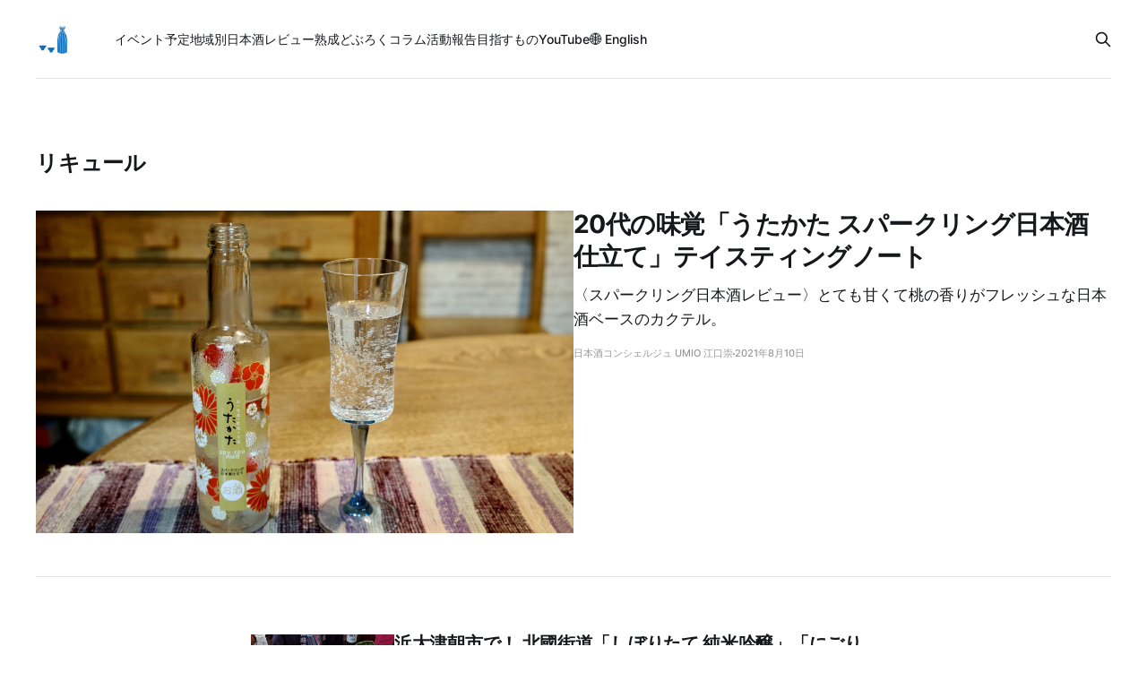

--- FILE ---
content_type: text/html; charset=utf-8
request_url: https://sakeconcierge.com/tag/liqueur/
body_size: 4522
content:
<!DOCTYPE html>
<html lang="ja">

<head>
    <meta charset="utf-8">
    <meta name="viewport" content="width=device-width, initial-scale=1">
    <title>リキュール - 日本酒コンシェルジュ通信</title>
    <link rel="stylesheet" href="/assets/built/screen.css?v=e851075083">

    <link rel="icon" href="https://d3p75qeczl9ul2.cloudfront.net/ghost-sake/2021/05/sakecon-logo-120.png" type="image/png">
    <link rel="canonical" href="https://sakeconcierge.com/tag/liqueur/">
    <meta name="referrer" content="no-referrer-when-downgrade">
    <link rel="next" href="https://sakeconcierge.com/tag/liqueur/page/2/">
    
    <meta property="og:site_name" content="日本酒コンシェルジュ通信">
    <meta property="og:type" content="website">
    <meta property="og:title" content="リキュール - 日本酒コンシェルジュ通信">
    <meta property="og:description" content="日本酒文化を楽しむガイド。日本酒テイスティングノート・レビューや造り手のインタビュー、日本酒の個性や地域性のこと、世界のSakeのこと、日本酒イベントレポート、酒のエッセイなど。">
    <meta property="og:url" content="https://sakeconcierge.com/tag/liqueur/">
    <meta property="og:image" content="https://d3p75qeczl9ul2.cloudfront.net/ghost-sake/2021/05/sakeconcierge-title-202004.jpeg">
    <meta property="article:publisher" content="https://www.facebook.com/sakeconcierge">
    <meta name="twitter:card" content="summary_large_image">
    <meta name="twitter:title" content="リキュール - 日本酒コンシェルジュ通信">
    <meta name="twitter:description" content="日本酒文化を楽しむガイド。日本酒テイスティングノート・レビューや造り手のインタビュー、日本酒の個性や地域性のこと、世界のSakeのこと、日本酒イベントレポート、酒のエッセイなど。">
    <meta name="twitter:url" content="https://sakeconcierge.com/tag/liqueur/">
    <meta name="twitter:image" content="https://d3p75qeczl9ul2.cloudfront.net/ghost-sake/2021/05/sakeconcierge-title-202004.jpeg">
    <meta name="twitter:site" content="@sakeconcierge">
    <meta property="og:image:width" content="1200">
    <meta property="og:image:height" content="800">
    
    <script type="application/ld+json">
{
    "@context": "https://schema.org",
    "@type": "Series",
    "publisher": {
        "@type": "Organization",
        "name": "日本酒コンシェルジュ通信",
        "url": "https://sakeconcierge.com/",
        "logo": {
            "@type": "ImageObject",
            "url": "https://d3p75qeczl9ul2.cloudfront.net/ghost-sake/2021/05/sakecon-logo-260-bg.png",
            "width": 60,
            "height": 60
        }
    },
    "url": "https://sakeconcierge.com/tag/liqueur/",
    "name": "リキュール",
    "mainEntityOfPage": "https://sakeconcierge.com/tag/liqueur/"
}
    </script>

    <meta name="generator" content="Ghost 5.75">
    <link rel="alternate" type="application/rss+xml" title="日本酒コンシェルジュ通信" href="https://sakeconcierge.com/rss/">
    
    <script defer src="https://cdn.jsdelivr.net/ghost/sodo-search@~1.1/umd/sodo-search.min.js" data-key="54b49c1532e22c41e68185d041" data-styles="https://cdn.jsdelivr.net/ghost/sodo-search@~1.1/umd/main.css" data-sodo-search="https://sakeconcierge.com/" crossorigin="anonymous"></script>
    
    <link href="https://sakeconcierge.com/webmentions/receive/" rel="webmention">
    <script defer src="/public/cards.min.js?v=e851075083"></script>
    <link rel="stylesheet" type="text/css" href="/public/cards.min.css?v=e851075083">
    <!-- Google tag (gtag.js) -->
<script async src="https://www.googletagmanager.com/gtag/js?id=G-5V95C95QG1"></script>
<script>
  window.dataLayer = window.dataLayer || [];
  function gtag(){dataLayer.push(arguments);}
  gtag('js', new Date());

  gtag('config', 'G-5V95C95QG1');
</script><style>:root {--ghost-accent-color: #174887;}</style>
</head>

<body class="tag-template tag-liqueur is-head-left-logo has-serif-body">
<div class="gh-site">

    <header id="gh-head" class="gh-head gh-outer">
        <div class="gh-head-inner gh-inner">
            <div class="gh-head-brand">
                <div class="gh-head-brand-wrapper">
                    
                    <a class="gh-head-logo" href="https://sakeconcierge.com">
                            <img src="https://d3p75qeczl9ul2.cloudfront.net/ghost-sake/2021/05/sakecon-logo-260-bg.png" alt="日本酒コンシェルジュ通信">
                    </a>
                    
                </div>
                <button class="gh-search gh-icon-btn" aria-label="Search this site" data-ghost-search><svg xmlns="http://www.w3.org/2000/svg" fill="none" viewBox="0 0 24 24" stroke="currentColor" stroke-width="2" width="20" height="20"><path stroke-linecap="round" stroke-linejoin="round" d="M21 21l-6-6m2-5a7 7 0 11-14 0 7 7 0 0114 0z"></path></svg></button>
                <button class="gh-burger"></button>
            </div>

            <nav class="gh-head-menu">
                <ul class="nav">
    <li class="nav-ibentoyu-ding"><a href="https://sakeconcierge.com/tag/event-info/">イベント予定</a></li>
    <li class="nav-di-yu-bie-ri-ben-jiu-rebiyu"><a href="https://sakeconcierge.com/sake-by-region/">地域別日本酒レビュー</a></li>
    <li class="nav-shou-cheng"><a href="https://sakeconcierge.com/tag/aged-sake/">熟成</a></li>
    <li class="nav-doburoku"><a href="https://sakeconcierge.com/tag/doburoku/">どぶろく</a></li>
    <li class="nav-koramu"><a href="https://sakeconcierge.com/tag/column/">コラム</a></li>
    <li class="nav-huo-dong-bao-gao"><a href="https://sakeconcierge.com/tag/our-activities/">活動報告</a></li>
    <li class="nav-mu-zhi-sumono"><a href="https://sakeconcierge.com/about/">目指すもの</a></li>
    <li class="nav-youtube"><a href="https://www.youtube.com/@sakeconcierge">YouTube</a></li>
    <li class="nav-english"><a href="https://en.sakeconcierge.com/">🌐 English</a></li>
</ul>

            </nav>

            <div class="gh-head-actions">
                        <button class="gh-search gh-icon-btn" aria-label="Search this site" data-ghost-search><svg xmlns="http://www.w3.org/2000/svg" fill="none" viewBox="0 0 24 24" stroke="currentColor" stroke-width="2" width="20" height="20"><path stroke-linecap="round" stroke-linejoin="round" d="M21 21l-6-6m2-5a7 7 0 11-14 0 7 7 0 0114 0z"></path></svg></button>
            </div>
        </div>
    </header>

    

<main class="gh-main gh-outer">
    <div class="gh-inner">
                <section class="gh-pagehead">
                    <h1 class="gh-pagehead-title">リキュール</h1>

                </section>

        <div class="gh-topic gh-topic-grid">
            <div class="gh-topic-content gh-feed">
                    <article class="gh-card post tag-tasting-sake tag-kyoto-sake tag-sparkling-sake tag-liqueur tag-gekkeikan tag-sake-cocktail tag-hash-import-2023-12-23-07-44 large">
    <a class="gh-card-link" href="/utakata-sparking-sake-tasting-note/">
            <figure class="gh-card-image">
                <img
                    srcset="https://d3p75qeczl9ul2.cloudfront.net/ghost-sake/2021/08/DSCF2159.JPG 300w,
                            https://d3p75qeczl9ul2.cloudfront.net/ghost-sake/2021/08/DSCF2159.JPG 720w,
                            https://d3p75qeczl9ul2.cloudfront.net/ghost-sake/2021/08/DSCF2159.JPG 960w,
                            https://d3p75qeczl9ul2.cloudfront.net/ghost-sake/2021/08/DSCF2159.JPG 1200w,
                            https://d3p75qeczl9ul2.cloudfront.net/ghost-sake/2021/08/DSCF2159.JPG 2000w"
                    sizes="(max-width: 1200px) 100vw, 1200px"
                    src="https://d3p75qeczl9ul2.cloudfront.net/ghost-sake/2021/08/DSCF2159.JPG"
                    alt="20代の味覚「うたかた スパークリング日本酒仕立て」テイスティングノート"
                >
            </figure>

        <div class="gh-card-wrapper">
            <header class="gh-card-header">
                <h3 class="gh-card-title">20代の味覚「うたかた スパークリング日本酒仕立て」テイスティングノート</h3>
            </header>

                    <div class="gh-card-excerpt">〈スパークリング日本酒レビュー〉とても甘くて桃の香りがフレッシュな日本酒ベースのカクテル。</div>

            <footer class="gh-card-footer">
                <span class="gh-card-author">日本酒コンシェルジュ Umio 江口崇</span>
                <time class="gh-card-date" datetime="2021-08-10">2021年8月10日</time>
            </footer>
        </div>
    </a>
</article>                    <article class="gh-card post tag-tasting-sake tag-liqueur tag-mirin-tasting-note tag-yamaji-shuzo-brewery tag-hamaootsu-kodawari-asaichi tag-hokkoku-kaido tag-sake-cocktail tag-shiga-sake tag-hash-import-2023-12-23-07-44">
    <a class="gh-card-link" href="/hokkouku-kaido-and-kuwazake-at-hamaotsu-2021-tasting-note/">
            <figure class="gh-card-image">
                <img
                    srcset="https://d3p75qeczl9ul2.cloudfront.net/ghost-sake/2021/06/hamaotsu-DSCF1968.jpg 300w,
                            https://d3p75qeczl9ul2.cloudfront.net/ghost-sake/2021/06/hamaotsu-DSCF1968.jpg 720w,
                            https://d3p75qeczl9ul2.cloudfront.net/ghost-sake/2021/06/hamaotsu-DSCF1968.jpg 960w,
                            https://d3p75qeczl9ul2.cloudfront.net/ghost-sake/2021/06/hamaotsu-DSCF1968.jpg 1200w,
                            https://d3p75qeczl9ul2.cloudfront.net/ghost-sake/2021/06/hamaotsu-DSCF1968.jpg 2000w"
                    sizes="(max-width: 1200px) 100vw, 1200px"
                    src="https://d3p75qeczl9ul2.cloudfront.net/ghost-sake/2021/06/hamaotsu-DSCF1968.jpg"
                    alt="浜大津朝市で！ 北國街道「しぼりたて 純米吟醸」「にごり酒」「桑酒」日本酒テイスティングノート"
                >
            </figure>

        <div class="gh-card-wrapper">
            <header class="gh-card-header">
                <h3 class="gh-card-title">浜大津朝市で！ 北國街道「しぼりたて 純米吟醸」「にごり酒」「桑酒」日本酒テイスティングノート</h3>
            </header>

                    <div class="gh-card-excerpt">2021年6月の浜大津こだわり朝市。天井川に続き、山路酒造の北國街道と桑酒を紹介！</div>

            <footer class="gh-card-footer">
                <span class="gh-card-author">日本酒コンシェルジュ Umio 江口崇</span>
                <time class="gh-card-date" datetime="2021-06-24">2021年6月24日</time>
            </footer>
        </div>
    </a>
</article>                    <article class="gh-card post tag-tasting-sake tag-tsukasa-botan tag-tsukasa-botan-shuzo-brewery tag-liqueur tag-kochi-sake tag-hash-import-2023-12-23-07-44">
    <a class="gh-card-link" href="/tsukasabotan-yamayuzu-shibori-yuzu-no-sake-tasting-note/">
            <figure class="gh-card-image">
                <img
                    srcset="https://d3p75qeczl9ul2.cloudfront.net/ghost-sake/2018/12/DSCF7659.jpg 300w,
                            https://d3p75qeczl9ul2.cloudfront.net/ghost-sake/2018/12/DSCF7659.jpg 720w,
                            https://d3p75qeczl9ul2.cloudfront.net/ghost-sake/2018/12/DSCF7659.jpg 960w,
                            https://d3p75qeczl9ul2.cloudfront.net/ghost-sake/2018/12/DSCF7659.jpg 1200w,
                            https://d3p75qeczl9ul2.cloudfront.net/ghost-sake/2018/12/DSCF7659.jpg 2000w"
                    sizes="(max-width: 1200px) 100vw, 1200px"
                    src="https://d3p75qeczl9ul2.cloudfront.net/ghost-sake/2018/12/DSCF7659.jpg"
                    alt="司牡丹 山柚子搾り ゆずの酒｜日本酒テイスティングノート"
                >
            </figure>

        <div class="gh-card-wrapper">
            <header class="gh-card-header">
                <h3 class="gh-card-title">司牡丹 山柚子搾り ゆずの酒｜日本酒テイスティングノート</h3>
            </header>

                    <div class="gh-card-excerpt">〈日本酒リキュールレビュー〉ゆずの香りがたっぷりと感じられ、飲みやすく、それでいて香りと味のメリハリが効いている。</div>

            <footer class="gh-card-footer">
                <span class="gh-card-author">日本酒コンシェルジュ Umio 江口崇</span>
                <time class="gh-card-date" datetime="2018-12-21">2018年12月21日</time>
            </footer>
        </div>
    </a>
</article>                    <article class="gh-card post tag-mirin-tasting-note tag-yamaji-shuzo-brewery tag-liqueur tag-awaseru tag-shiga-sake tag-hash-import-2023-12-23-07-44">
    <a class="gh-card-link" href="/kuwa-sake-mulberry-leaf-liqueur-tasting-note/">
            <figure class="gh-card-image">
                <img
                    srcset="https://d3p75qeczl9ul2.cloudfront.net/ghost-sake/2018/06/IMG_3584-1920.jpg 300w,
                            https://d3p75qeczl9ul2.cloudfront.net/ghost-sake/2018/06/IMG_3584-1920.jpg 720w,
                            https://d3p75qeczl9ul2.cloudfront.net/ghost-sake/2018/06/IMG_3584-1920.jpg 960w,
                            https://d3p75qeczl9ul2.cloudfront.net/ghost-sake/2018/06/IMG_3584-1920.jpg 1200w,
                            https://d3p75qeczl9ul2.cloudfront.net/ghost-sake/2018/06/IMG_3584-1920.jpg 2000w"
                    sizes="(max-width: 1200px) 100vw, 1200px"
                    src="https://d3p75qeczl9ul2.cloudfront.net/ghost-sake/2018/06/IMG_3584-1920.jpg"
                    alt="近江名産 桑酒｜みりんテイスティングノート"
                >
            </figure>

        <div class="gh-card-wrapper">
            <header class="gh-card-header">
                <h3 class="gh-card-title">近江名産 桑酒｜みりんテイスティングノート</h3>
            </header>

                    <div class="gh-card-excerpt">滋賀県北部、木之本の山路酒造が造る桑酒。伝統的な製法の本みりんに桑の葉を漬け込んだ焼酎を加えたリキュール。アルコール度数は14.5度。一般的な本みりんよりは甘味は少ないです。</div>

            <footer class="gh-card-footer">
                <span class="gh-card-author">日本酒コンシェルジュ Umio 江口崇</span>
                <time class="gh-card-date" datetime="2018-07-03">2018年7月3日</time>
            </footer>
        </div>
    </a>
</article>                    <article class="gh-card post tag-event-reports tag-liqueur tag-maruishi-brewery tag-tasting-sake tag-aichi-sake tag-hash-import-2023-12-23-07-44">
    <a class="gh-card-link" href="/miwaku-no-ichigo-strawberry-sake-liqueur/">
            <figure class="gh-card-image">
                <img
                    srcset="https://d3p75qeczl9ul2.cloudfront.net/ghost-sake/2017/12/1920_fruit-sake-party-DSCF3704.jpg 300w,
                            https://d3p75qeczl9ul2.cloudfront.net/ghost-sake/2017/12/1920_fruit-sake-party-DSCF3704.jpg 720w,
                            https://d3p75qeczl9ul2.cloudfront.net/ghost-sake/2017/12/1920_fruit-sake-party-DSCF3704.jpg 960w,
                            https://d3p75qeczl9ul2.cloudfront.net/ghost-sake/2017/12/1920_fruit-sake-party-DSCF3704.jpg 1200w,
                            https://d3p75qeczl9ul2.cloudfront.net/ghost-sake/2017/12/1920_fruit-sake-party-DSCF3704.jpg 2000w"
                    sizes="(max-width: 1200px) 100vw, 1200px"
                    src="https://d3p75qeczl9ul2.cloudfront.net/ghost-sake/2017/12/1920_fruit-sake-party-DSCF3704.jpg"
                    alt="魅惑のいちご 丸石醸造の和リキュール｜FRUIT SAKE Party"
                >
            </figure>

        <div class="gh-card-wrapper">
            <header class="gh-card-header">
                <h3 class="gh-card-title">魅惑のいちご 丸石醸造の和リキュール｜FRUIT SAKE Party</h3>
            </header>

                    <div class="gh-card-excerpt">神戸で開催された、日本酒ベースのリキュール「和リキュール」の祭典 FRUIT Sake Party。この中で胸キュンした和リキュール「魅惑のいちご」についてくわしくレポートします。</div>

            <footer class="gh-card-footer">
                <span class="gh-card-author">日本酒コンシェルジュ Umio 江口崇</span>
                <time class="gh-card-date" datetime="2017-12-27">2017年12月27日</time>
            </footer>
        </div>
    </a>
</article>                    <article class="gh-card post tag-event-reports tag-liqueur tag-umeshu tag-food-pairing tag-joyo-shuzo-brewery tag-takeuchi-shuzo-brewery tag-heiwa-shuzo-in-wakayama tag-kyoto-sake tag-shiga-sake tag-tasting-sake tag-wakayama-sake tag-hash-import-2023-12-23-07-44">
    <a class="gh-card-link" href="/pairing-sushi-and-sake-liqueur/">
            <figure class="gh-card-image">
                <img
                    srcset="https://d3p75qeczl9ul2.cloudfront.net/ghost-sake/2017/12/1920_fruit-sake-party-DSCF3687.jpg 300w,
                            https://d3p75qeczl9ul2.cloudfront.net/ghost-sake/2017/12/1920_fruit-sake-party-DSCF3687.jpg 720w,
                            https://d3p75qeczl9ul2.cloudfront.net/ghost-sake/2017/12/1920_fruit-sake-party-DSCF3687.jpg 960w,
                            https://d3p75qeczl9ul2.cloudfront.net/ghost-sake/2017/12/1920_fruit-sake-party-DSCF3687.jpg 1200w,
                            https://d3p75qeczl9ul2.cloudfront.net/ghost-sake/2017/12/1920_fruit-sake-party-DSCF3687.jpg 2000w"
                    sizes="(max-width: 1200px) 100vw, 1200px"
                    src="https://d3p75qeczl9ul2.cloudfront.net/ghost-sake/2017/12/1920_fruit-sake-party-DSCF3687.jpg"
                    alt="祇園いづうの寿司と和リキュールのペアリング｜FRUIT SAKE Party"
                >
            </figure>

        <div class="gh-card-wrapper">
            <header class="gh-card-header">
                <h3 class="gh-card-title">祇園いづうの寿司と和リキュールのペアリング｜FRUIT SAKE Party</h3>
            </header>

                    <div class="gh-card-excerpt">「祇園 いづう」のお弁当と日本酒ベースの和リキュールを合わせ、和リキュールの食中酒としてのポテンシャルを体験しました。</div>

            <footer class="gh-card-footer">
                <span class="gh-card-author">日本酒コンシェルジュ Umio 江口崇</span>
                <time class="gh-card-date" datetime="2017-12-27">2017年12月27日</time>
            </footer>
        </div>
    </a>
</article>                    <article class="gh-card post tag-event-reports tag-umenoyado tag-liqueur tag-umeshu tag-umenoyado-shuzo-brewery tag-nara-sake tag-hash-import-2023-12-23-07-44">
    <a class="gh-card-link" href="/liqueur-of-umenoyado-at-fruit-sake-party/">
            <figure class="gh-card-image">
                <img
                    srcset="https://d3p75qeczl9ul2.cloudfront.net/ghost-sake/2017/12/1920_fruit-sake-party-DSCF3771.jpg 300w,
                            https://d3p75qeczl9ul2.cloudfront.net/ghost-sake/2017/12/1920_fruit-sake-party-DSCF3771.jpg 720w,
                            https://d3p75qeczl9ul2.cloudfront.net/ghost-sake/2017/12/1920_fruit-sake-party-DSCF3771.jpg 960w,
                            https://d3p75qeczl9ul2.cloudfront.net/ghost-sake/2017/12/1920_fruit-sake-party-DSCF3771.jpg 1200w,
                            https://d3p75qeczl9ul2.cloudfront.net/ghost-sake/2017/12/1920_fruit-sake-party-DSCF3771.jpg 2000w"
                    sizes="(max-width: 1200px) 100vw, 1200px"
                    src="https://d3p75qeczl9ul2.cloudfront.net/ghost-sake/2017/12/1920_fruit-sake-party-DSCF3771.jpg"
                    alt="梅乃宿の和リキュールを飲み比べ｜FRUIT SAKE Party"
                >
            </figure>

        <div class="gh-card-wrapper">
            <header class="gh-card-header">
                <h3 class="gh-card-title">梅乃宿の和リキュールを飲み比べ｜FRUIT SAKE Party</h3>
            </header>

                    <div class="gh-card-excerpt">シュガーハイ&ほろ酔いを楽しんだFRUIT Sake Partyで試飲した梅乃宿酒造の和リキュールをご紹介します。</div>

            <footer class="gh-card-footer">
                <span class="gh-card-author">日本酒コンシェルジュ Umio 江口崇</span>
                <time class="gh-card-date" datetime="2017-12-26">2017年12月26日</time>
            </footer>
        </div>
    </a>
</article>            </div>
        </div>
    </div>
</main>

    <footer class="gh-foot gh-outer">
        <div class="gh-foot-inner gh-inner">

            <nav class="gh-foot-menu">
                <ul class="nav">
    <li class="nav-owen-ihe-wase"><a href="https://goo.gl/forms/K6MwZvFlPs">お問い合わせ</a></li>
    <li class="nav-youtube"><a href="https://www.youtube.com/@sakeconcierge">YouTube</a></li>
    <li class="nav-instagram"><a href="https://instagram.com/umio">Instagram</a></li>
    <li class="nav-"><a href="https://twitter.com/sakeconcierge">𝕏</a></li>
    <li class="nav-merumaga"><a href="https://forms.gle/vtk9QfrJF8sxuMEX8">メルマガ</a></li>
</ul>

            </nav>

            <div class="gh-copyright">
                    日本酒コンシェルジュ通信〜日本酒文化ガイド〜
            </div>
        </div>
    </footer>

</div>


<script src="/assets/built/main.min.js?v=e851075083"></script>



</body>

</html>
